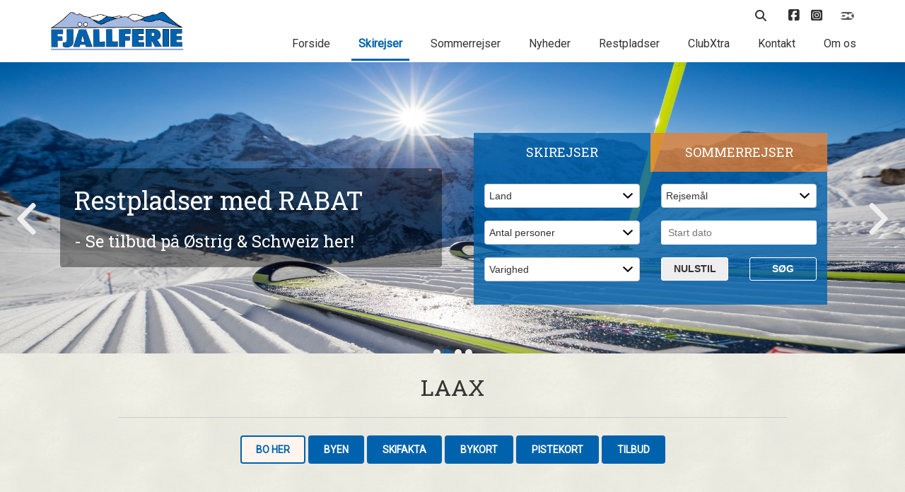

--- FILE ---
content_type: text/html; charset=UTF-8
request_url: https://www.fjeldferie.dk/skiferie/schweiz/laax/
body_size: 11880
content:
<!DOCTYPE html>
<html lang="da">
<head>
    <!-- CookieBot Auto Blocking -->
    
    
    
    <!-- END: CookieBot Auto Blocking -->

    <!-- Google tag (gtag.js) -->
    <script async src="https://www.googletagmanager.com/gtag/js?id=G-LVWWVWGRZ1"></script>
    <script>
        window.dataLayer = window.dataLayer || [];
        function gtag() {
            dataLayer.push(arguments);
        }
        gtag('js', new Date());
        gtag('config', 'G-LVWWVWGRZ1');
    </script>
    <!-- Google tag (gtag.js) -->
    
    <meta http-equiv="x-ua-compatible" content="ie=edge">
    <meta name="viewport" content="width=device-width, initial-scale=1, shrink-to-fit=no">
            <title>Skiferie Laax | Skirejser til Laax i Schweiz</title>
        <meta http-equiv="content-language" content="da" />
    <meta http-equiv="content-type" content="text/html; charset=UTF-8" />
    <meta name="author" content="Intern1 ApS - www.intern1.dk" />
            <meta name="description" content="Skiferie LAAX: Kør-selv skiferie og skirejser hos fjeldferie. Søg populære boliger i LAAX, bestil skiferien og bilferie online hos FJÄLLFERIE." />
                <meta name="keywords" content="laax, schweiz, skiferie, skirejser, kør-selv, fjeldferie, FJÄLLFERIE, dansk bilferie" />
        <meta name="robots" content="all" />
    <meta name="csrf-token" content="EoYPI8cIwNDSWc6C54p6lKcVUJtYzTpkkD6wymel">
            <link rel="canonical" href="https://www.fjeldferie.dk/skiferie/schweiz/laax/" />
    
    <link rel="icon" type="image/png" href="/favicon-96x96.png" sizes="96x96" />
    <link rel="icon" type="image/svg+xml" href="/favicon.svg" />
    <link rel="shortcut icon" href="/favicon.ico" />
    <link rel="apple-touch-icon" sizes="180x180" href="/apple-touch-icon.png" />
    <meta name="apple-mobile-web-app-title" content="FJÄLLFERIE" />
    <link rel="manifest" href="/site.webmanifest" />

	<link media="all" type="text/css" rel="stylesheet" href="https://www.fjeldferie.dk/css/gulped/master-1739967058778.min.css">


    <!-- HTML5 shim and Respond.js for IE8 support of HTML5 elements and media queries -->
    <!--[if lt IE 9]>
		<script src="https://oss.maxcdn.com/html5shiv/3.7.2/html5shiv.min.js"></script>
		<script src="https://oss.maxcdn.com/respond/1.4.2/respond.min.js"></script>
    <![endif]-->

    <!-- Font-awesome -->
    

    <!-- FONTS -->
    <link href="https://fonts.googleapis.com/css?family=Roboto" rel="stylesheet">
    <link href="https://fonts.googleapis.com/css?family=Roboto+Slab" rel="stylesheet">

    <meta name="facebook-domain-verification" content="f945j2455m3orjcbkf1j2e4usp7dzp" />

    <!-- Facebook Pixel Code -->
    <script data-cookieconsent="ignore">
        !function(f,b,e,v,n,t,s)
        {if(f.fbq)return;n=f.fbq=function(){n.callMethod?
            n.callMethod.apply(n,arguments):n.queue.push(arguments)};
            if(!f._fbq)f._fbq=n;n.push=n;n.loaded=!0;n.version='2.0';
            n.queue=[];t=b.createElement(e);t.async=!0;
            t.src=v;s=b.getElementsByTagName(e)[0];
            s.parentNode.insertBefore(t,s)}(window,document,'script',
            'https://connect.facebook.net/en_US/fbevents.js');
        fbq('consent', 'revoke'); // CookieBot
        fbq('init', '512306147034077');
        fbq('track', 'PageView');
        window.addEventListener('CookiebotOnConsentReady',function(e){
            fbq('consent',Cookiebot.consent.marketing?'grant':'revoke')},!1
        );
    </script>
    
    <!-- End Facebook Pixel Code -->



    <script type="text/javascript">
        // IE9 fix
        if(!window.console) {
            var console = {
                log : function(){},
                warn : function(){},
                error : function(){},
                time : function(){},
                timeEnd : function(){}
            }
        }
    </script>

</head>

<body>

    
	<!-- æøå -->
    <div class="link-overlayer"></div>
    <section class="header">
        <div class="container">
            <div class="row">
                <div class="col-sm-12 col-md-3 mobile-header">
                    <div class="header__logo">
                        <a href="/">
                            <img class="img-responsive" src="/gfx/redesign/logo/logo.png">
                        </a>
                    </div>
                    <div class="mobile-btn text-right hidden-md hidden-lg">
                        <i class="fas fa-bars"></i>
                    </div>
                </div>
                <div class="col-md-9 col-xs-12 mobile-nav">
                    <div class="row flex-row">
                        <div class="col-xs-12">
                            <div class="header__nav header__nav--small">
                                <ul>

                                    <li class="search">
                                        <a class="search-btn" href="#">
                                            <i class="fas fa-search"></i>
                                        </a>
                                        <div class="search__search-bar">
                                            <form name="search" method="get" action="/soeg/">
                                                <input name="q" type="text" placeholder="Søg..">
                                                <button type="submit">
                                                    <i class="fas fa-search"></i>
                                                </button>
                                            </form>
                                        </div>
                                    </li>

                                    <li class="clubextra-li">
                                                                                <div class="clubextra-dropdown">
                                                                                            <h3>ClubXtra - Log ind</h3>

                                                <form method="POST" action="https://www.fjeldferie.dk/clubxtra/send-kode/" accept-charset="UTF-8" class="formular" name="clubextra-signin"><input name="_token" type="hidden" value="EoYPI8cIwNDSWc6C54p6lKcVUJtYzTpkkD6wymel">
                                                    <div class="form-group">
                                                        <input class="form-control" Placeholder="Email-adresse" name="email" type="text">
                                                        <div class="error-message">
                                                            Dette felt skal udfyldes
                                                        </div>
                                                    </div>
                                                    <div class="form-group">
                                                        <input class="form-control" Placeholder="Kodeord" name="password" type="text">
                                                        <div class="error-message">
                                                            Dette felt skal udfyldes
                                                        </div>
                                                    </div>
                                                    <button type="submit" class="btn btn-first">Login
                                                        <i class="fas fa-unlock-alt"></i>
                                                    </button>
                                                    <br>
                                                    <div class="login-create text-left">
                                                        <a href="https://www.fjeldferie.dk/clubxtra/"><i class="fas fa-plus"></i>&nbsp; Tilmeld dig</a>
                                                    </div>
                                                    <div class="login-help text-left">
                                                        <a href="https://www.fjeldferie.dk/clubxtra/"><i class="fas fa-key"></i>&nbsp; Glemt kodeord</a>
                                                    </div>
                                                </form>
                                                                                    </div>
                                    </li>

                                    <li>
                                        <a class="social-ico" href="https://www.facebook.com/FJ%C3%84LLFERIE-203480953014014/?ref=hl">
                                            <i class="fa-brands fa-square-facebook" style="font-size: 18px;"></i>
                                        </a>
                                    </li>
                                    <li>
                                        <a href="https://www.instagram.com/fjeldferie/" class="social-ico" target="_blank" title="Besøg os på Instagram">
                                            <i class="fa-brands fa-square-instagram" style="font-size: 18px;"></i>
                                        </a>
                                    </li>
                                    <li>
                                        <a class="dankort-logo" href="https://www.fjeldferie.dk/onlinebetaling/"></a>
                                    </li>
                                    
                                </ul>
                            </div>
                        </div>
                        <div class="col-xs-12">
                            <div class="header__nav">
                                <ul>
                                    <li>
                                        <a href="/" class="">Forside</a>
                                    </li>
                                    <li>
                                        <a href="https://www.fjeldferie.dk/skiferie/" class="current" title="Find din skiferie her">Skirejser</a>
                                    </li>
									<li>
                                        <a href="https://www.fjeldferie.dk/sommerferie/" class="" title="Find din sommerferie her">Sommerrejser</a>
                                    </li>
                                    <li>
                                        <a href="https://www.fjeldferie.dk/nyheder/" class="" title="Seneste nyt">Nyheder</a>
                                    </li>
                                    <li>
                                        <a href="https://www.fjeldferie.dk/restpladser/" class="" title="Afbudsrejser og restpladser til billige priser">Restpladser</a>
                                    </li>
                                    <li>
                                        <a href="https://www.fjeldferie.dk/clubxtra/" class="" title="ClubXtra gratis medlemsskab med mange fordele">ClubXtra</a>
                                    </li>
                                    <li>
                                        <a href="https://www.fjeldferie.dk/kontakt/" class="" title="Kontakt Fjällferie">Kontakt</a>
                                    </li>
                                    <li>
                                        <a href="https://www.fjeldferie.dk/om/om-fjallferie/" class="" title="Om Fjällferie">Om os</a>
                                    </li>
                                    <li style="height:20px;" class="hidden-md hidden-lg"></li>
                                </ul>
                            </div>
                        </div>
                    </div>
                </div>
            </div>
        </div>
    </section>

    <section class="hero">
        <div class="container-fluid">
            <div class="row">
                <div class="col-xs-12">
                    <div class="owl-carousel owl-hero">
                                                    
                                <div class="hero__slide" style="background-image:url(/gfx/tema-topslider/1_1_117_stor.jpg);">
                                    <div class="container bigger">
                                        <div class="row">
                                            <div class="col-sm-12 col-md-6">
                                                                                                                                                            <a href="https://www.fjeldferie.dk/nyheder/nyhed-skiferie-20262027-salget-er-startet/">
                                                                                                        <div class="hero-content">
                                                                                                                    <div class="title">
                                                                OBS! Skisæson 2026/2027
                                                            </div>
                                                                                                                                                                            <div class="subtitle">
                                                                - Find din ferie - Salget er i fuld gang!
                                                            </div>
                                                                                                            </div>
                                                                                                                    </a>
                                                                                                                                                    </div>
                                            <div class="col-xs-12 col-sm-6">

                                            </div>
                                        </div>
                                    </div>
                                </div>
                            
                                <div class="hero__slide" style="background-image:url(/gfx/tema-topslider/1_1_119_stor.jpg);">
                                    <div class="container bigger">
                                        <div class="row">
                                            <div class="col-sm-12 col-md-6">
                                                                                                                                                            <a href="https://www.fjeldferie.dk/restpladser/">
                                                                                                        <div class="hero-content">
                                                                                                                    <div class="title">
                                                                Restpladser med RABAT
                                                            </div>
                                                                                                                                                                            <div class="subtitle">
                                                                - Se tilbud på Østrig & Schweiz her!
                                                            </div>
                                                                                                            </div>
                                                                                                                    </a>
                                                                                                                                                    </div>
                                            <div class="col-xs-12 col-sm-6">

                                            </div>
                                        </div>
                                    </div>
                                </div>
                            
                                <div class="hero__slide" style="background-image:url(/gfx/tema-topslider/1_1_177_stor.jpg);">
                                    <div class="container bigger">
                                        <div class="row">
                                            <div class="col-sm-12 col-md-6">
                                                                                                                                                            <a href="https://www.fjeldferie.dk/skiferie/norge/trysil-kjoelen-hotel/kjoelen-hotell-trysil-2-personer/">
                                                                                                        <div class="hero-content">
                                                                                                                    <div class="title">
                                                                Hotel til voksne ved Trysil i Norge
                                                            </div>
                                                                                                                                                                            <div class="subtitle">
                                                                - SKARP PRIS inkl. 1/2 pension og valgfri ankomstdag
                                                            </div>
                                                                                                            </div>
                                                                                                                    </a>
                                                                                                                                                    </div>
                                            <div class="col-xs-12 col-sm-6">

                                            </div>
                                        </div>
                                    </div>
                                </div>
                            
                                <div class="hero__slide" style="background-image:url(/gfx/tema-topslider/1_1_18_stor.jpg);">
                                    <div class="container bigger">
                                        <div class="row">
                                            <div class="col-sm-12 col-md-6">
                                                                                                                                                            <a href="https://www.fjeldferie.dk/skiferie/sverige/">
                                                                                                        <div class="hero-content">
                                                                                                                    <div class="title">
                                                                Det største udvalg i Sverige
                                                            </div>
                                                                                                                                                                            <div class="subtitle">
                                                                - Find bl.a. alle områderne i Sälen her!
                                                            </div>
                                                                                                            </div>
                                                                                                                    </a>
                                                                                                                                                    </div>
                                            <div class="col-xs-12 col-sm-6">

                                            </div>
                                        </div>
                                    </div>
                                </div>
                                                                            
                    </div>
                </div>

                <!-- æøå -->

<div class="travelfinder vinter">
    <div class="travelfinder__selector">
        <div class="vinter-select">
            Skirejser
        </div>
        <div class="sommer-select">
            Sommerrejser
        </div>
    </div>

    <div class="travelfinder__form vinter">
        <form action="https://www.fjeldferie.dk/skiferie/soeg/" method="get" type="submit" name="travelfinder-vinter" id="rs_soeg_skirejse">
            <div class="row">
                <div class="col-xs-6">
                    <div class="form-group">
                        <select name="l" id="soeg_select_land_skiferie" class="select form-control" onchange="rs_custom_submit(1);">
                            <option selected>Land</option>
                            <option value="">Vis alle</option>
                                                                                                <option value="3">Norge</option>
                                                                    <option value="13">Schweiz</option>
                                                                    <option value="2">Sverige</option>
                                                                    <option value="5">Østrig</option>
                                                                                    </select>
                    </div>
                </div>
                <div class="col-xs-6">
                    <div class="form-group">
                        <select name="d" id="soeg_select_dest_skiferie" class="select form-control" onchange="rs_custom_submit(1);">
                            <option disabled  selected>Rejsemål</option>
                            <option value="">Vis alle</option>
                                                                                                <option value="31">Beitostølen</option>
                                                                    <option value="10">Branäs</option>
                                                                    <option value="53">Chalets op til 30 pers.</option>
                                                                    <option value="78">Davos</option>
                                                                    <option value="7">Flachau</option>
                                                                    <option value="12">Gastein</option>
                                                                    <option value="28">Hafjell</option>
                                                                    <option value="26">Hemsedal</option>
                                                                    <option value="93">Hemsedal Storhytter</option>
                                                                    <option value="25">Hundfjället i Sälen</option>
                                                                    <option value="23">Högfjället i Sälen</option>
                                                                    <option value="17">Idre Fjäll</option>
                                                                    <option value="90">Idre Himmelfjäll</option>
                                                                    <option value="59">Isaberg</option>
                                                                    <option value="97">Jungfrau</option>
                                                                    <option value="21">Kläppen i Sälen</option>
                                                                    <option value="81">Kvitfjell</option>
                                                                    <option value="52">LAAX</option>
                                                                    <option value="22">Lindvallen i Sälen</option>
                                                                    <option value="62">Loser</option>
                                                                    <option value="87">Norefjell</option>
                                                                    <option value="13">Saalbach-Hinterglemm</option>
                                                                    <option value="92">St. Johann i Tyrol</option>
                                                                    <option value="14">Stöten i Sälen</option>
                                                                    <option value="16">Sölden</option>
                                                                    <option value="24">Tandådalen i Sälen</option>
                                                                    <option value="27">Trysil</option>
                                                                    <option value="102">Trysil Kjølen Hotel</option>
                                                                    <option value="77">Trysil Storhytter</option>
                                                                    <option value="86">Vemdalen (tog)</option>
                                                                    <option value="5">Wagrain</option>
                                                                    <option value="8">Zell am See</option>
                                                                    <option value="101">Zillertal</option>
                                                                    <option value="19">Åre (tog)</option>
                                                                                    </select>
                    </div>
                </div>
            </div>
            <div class="row">
                <div class="col-xs-6">
                    <div class="form-group">
                        <select name="p" id="soeg_select_pers_skiferie" class="select form-control" onchange="rs_custom_submit(1);">
                            <option disabled selected>Antal personer</option>
                            <option value="">Vis alle</option>
                                                                                                <option value="1">1</option>
                                                                    <option value="2">2</option>
                                                                    <option value="3">3</option>
                                                                    <option value="4">4</option>
                                                                    <option value="5">5</option>
                                                                    <option value="6">6</option>
                                                                    <option value="7">7</option>
                                                                    <option value="8">8</option>
                                                                    <option value="9">9</option>
                                                                    <option value="10">10</option>
                                                                    <option value="11">11</option>
                                                                    <option value="12">12</option>
                                                                    <option value="13">13</option>
                                                                    <option value="14">14</option>
                                                                    <option value="15">15</option>
                                                                    <option value="16">16</option>
                                                                    <option value="17">17</option>
                                                                    <option value="18">18</option>
                                                                    <option value="19">19</option>
                                                                    <option value="20">20</option>
                                                                    <option value="21">21</option>
                                                                    <option value="22">22</option>
                                                                    <option value="23">23</option>
                                                                    <option value="24">24</option>
                                                                    <option value="25">25</option>
                                                                    <option value="26">26</option>
                                                                    <option value="27">27</option>
                                                                                    </select>
                    </div>
                </div>
                <div class="col-xs-6">
                    <div class="form-group">
                        <input placeholder="Start dato" type="text" id="datepicker_skiferie" autocomplete="off" value="" />
                        <input type="hidden" id="dt_skiferie" name="dt" value="" />
                        <input type="hidden" id="dato_info_skiferie" value='{"min_dato":"2026-02-01","max_dato":"2027-04-29","deaktiverede_datoer":["2-2-2026","2-3-2026","2-4-2026","2-9-2026","2-10-2026","2-16-2026","2-17-2026","2-23-2026","2-24-2026","3-2-2026","3-3-2026","3-9-2026","3-10-2026","3-16-2026","3-17-2026","3-23-2026","3-24-2026","3-30-2026","3-31-2026","4-6-2026","4-7-2026","4-13-2026","4-14-2026","4-20-2026","4-21-2026","4-27-2026","4-28-2026","4-29-2026","4-30-2026","5-1-2026","5-2-2026","5-3-2026","5-4-2026","5-5-2026","5-6-2026","5-7-2026","5-8-2026","5-9-2026","5-10-2026","5-11-2026","5-12-2026","5-13-2026","5-14-2026","5-15-2026","5-16-2026","5-17-2026","5-18-2026","5-19-2026","5-20-2026","5-21-2026","5-22-2026","5-23-2026","5-24-2026","5-25-2026","5-26-2026","5-27-2026","5-28-2026","5-29-2026","5-30-2026","5-31-2026","6-1-2026","6-2-2026","6-3-2026","6-4-2026","6-5-2026","6-6-2026","6-7-2026","6-8-2026","6-9-2026","6-10-2026","6-11-2026","6-12-2026","6-13-2026","6-14-2026","6-15-2026","6-16-2026","6-17-2026","6-18-2026","6-19-2026","6-20-2026","6-21-2026","6-22-2026","6-23-2026","6-24-2026","6-25-2026","6-26-2026","6-27-2026","6-28-2026","6-29-2026","6-30-2026","7-1-2026","7-2-2026","7-3-2026","7-4-2026","7-5-2026","7-6-2026","7-7-2026","7-8-2026","7-9-2026","7-10-2026","7-11-2026","7-12-2026","7-13-2026","7-14-2026","7-15-2026","7-16-2026","7-17-2026","7-18-2026","7-19-2026","7-20-2026","7-21-2026","7-22-2026","7-23-2026","7-24-2026","7-25-2026","7-26-2026","7-27-2026","7-28-2026","7-29-2026","7-30-2026","7-31-2026","8-1-2026","8-2-2026","8-3-2026","8-4-2026","8-5-2026","8-6-2026","8-7-2026","8-8-2026","8-9-2026","8-10-2026","8-11-2026","8-12-2026","8-13-2026","8-14-2026","8-15-2026","8-16-2026","8-17-2026","8-18-2026","8-19-2026","8-20-2026","8-21-2026","8-22-2026","8-23-2026","8-24-2026","8-25-2026","8-26-2026","8-27-2026","8-28-2026","8-29-2026","8-30-2026","8-31-2026","9-1-2026","9-2-2026","9-3-2026","9-4-2026","9-5-2026","9-6-2026","9-7-2026","9-8-2026","9-9-2026","9-10-2026","9-11-2026","9-12-2026","9-13-2026","9-14-2026","9-15-2026","9-16-2026","9-17-2026","9-18-2026","9-19-2026","9-20-2026","9-21-2026","9-22-2026","9-23-2026","9-24-2026","9-25-2026","9-26-2026","9-27-2026","9-28-2026","9-29-2026","9-30-2026","10-1-2026","10-2-2026","10-3-2026","10-4-2026","10-5-2026","10-6-2026","10-7-2026","10-8-2026","10-9-2026","10-10-2026","10-11-2026","10-12-2026","10-13-2026","10-14-2026","10-15-2026","10-16-2026","10-17-2026","10-18-2026","10-19-2026","10-20-2026","10-21-2026","10-22-2026","10-23-2026","10-24-2026","10-25-2026","10-26-2026","10-27-2026","10-28-2026","10-29-2026","10-30-2026","10-31-2026","11-1-2026","11-2-2026","11-3-2026","11-4-2026","11-5-2026","11-6-2026","11-7-2026","11-8-2026","11-9-2026","11-10-2026","11-11-2026","11-12-2026","11-13-2026","11-14-2026","11-15-2026","11-16-2026","11-17-2026","11-18-2026","11-19-2026","11-20-2026","11-21-2026","11-22-2026","11-23-2026","11-24-2026","11-25-2026","11-26-2026","11-27-2026","11-28-2026","11-29-2026","11-30-2026","12-1-2026","12-2-2026","12-3-2026","12-7-2026","12-14-2026","12-21-2026","12-28-2026","12-31-2026","1-1-2027","1-4-2027","1-5-2027","1-11-2027","1-12-2027","1-18-2027","1-19-2027","1-25-2027","1-26-2027","2-1-2027","2-2-2027","2-8-2027","2-9-2027","2-15-2027","2-16-2027","2-22-2027","2-23-2027","3-1-2027","3-2-2027","3-8-2027","3-9-2027","3-15-2027","3-16-2027","3-22-2027","3-23-2027","3-29-2027","3-30-2027","4-5-2027","4-6-2027","4-12-2027","4-13-2027","4-14-2027","4-19-2027","4-20-2027","4-21-2027","4-26-2027","4-27-2027","4-28-2027"],"valgt_dato":null}' />
                    </div>
                </div>
            </div>
            <div class="row">
                <div class="col-xs-6">
                    <div class="form-group">
                        <select name="v" id="soeg_select_varighed_skiferie" class="select form-control" onchange="rs_custom_submit(1);">
                            <option disabled selected>Varighed</option>
                            <option value="">Vis alle</option>

                                                                                                <option value="2-3">1-3 døgn</option>
                                                                    <option value="4-6">4-6 døgn</option>
                                                                    <option value="7">7+ døgn</option>
                                                                                    </select>
                    </div>
                </div>
                <div class="col-xs-3">
                    <a href="https://www.fjeldferie.dk/skiferie/soeg/" class="btn new-search">Nulstil</a>
                </div>
                <div class="col-xs-3">
                    <button type="submit" class="btn">Søg</button>
                </div>
            </div>
        </form>
    </div>

    <div class="travelfinder__form sommer">
        <form action="https://www.fjeldferie.dk/sommerferie/soeg/" method="get" type="submit" name="travelfinder-sommer" id="rs_soeg_sommerrejse">
            <div class="row">
                <div class="col-xs-6">
                    <div class="form-group">
                        <select name="l" id="soeg_select_land_sommerferie" class="select form-control" onchange="rs_custom_submit(2);">
                            <option selected>Tema</option>
                            
                                                                                                <option value="16">Bilrundtur</option>
                                                                    <option value="15">Cykelferie</option>
                                                                    <option value="8">Familieferie</option>
                                                                    <option value="7">Solferie og Badeferie</option>
                                                                    <option value="6">Vandreferie</option>
                                                                                    </select>
                    </div>
                </div>
                <div class="col-xs-6">
                    <div class="form-group">
                        <select name="d" id="soeg_select_dest_sommerferie" class="select form-control" onchange="rs_custom_submit(2);" disabled>
                            <option disabled  selected>Rejsemål</option>
                            <option value="">Vis alle</option>
                                                                                                <option value="35">All Inclusive</option>
                                                                    <option value="75">Fastlagte cykelture</option>
                                                                    <option value="39">Fastlagte vandreture</option>
                                                                    <option value="100">Kroatien</option>
                                                                    <option value="36">Kroatien</option>
                                                                    <option value="56">Kroatien - Hoteller</option>
                                                                    <option value="33">Kroatien - Lejligheder</option>
                                                                    <option value="80">Kroatien - Mobilhomes</option>
                                                                    <option value="96">Norge</option>
                                                                    <option value="83">Schweiz</option>
                                                                    <option value="38">Sverige</option>
                                                                    <option value="49">Tyskland</option>
                                                                    <option value="40">Vandretur på egen hånd</option>
                                                                    <option value="99">Østrig</option>
                                                                    <option value="37">Østrig</option>
                                                                                    </select>
                    </div>
                </div>
            </div>
            <div class="row">
                <div class="col-xs-6">
                    <div class="form-group">
                        <select name="p" id="soeg_select_pers_sommerferie" class="select form-control" onchange="rs_custom_submit(2);" disabled>
                            <option disabled selected>Antal personer</option>
                            <option value="">Vis alle</option>
                                                                                                <option value="1">1</option>
                                                                    <option value="2">2</option>
                                                                    <option value="3">3</option>
                                                                    <option value="4">4</option>
                                                                    <option value="5">5</option>
                                                                    <option value="6">6</option>
                                                                    <option value="7">7</option>
                                                                    <option value="8">8</option>
                                                                    <option value="9">9</option>
                                                                    <option value="10">10</option>
                                                                    <option value="11">11</option>
                                                                    <option value="12">12</option>
                                                                    <option value="13">13</option>
                                                                    <option value="14">14</option>
                                                                    <option value="15">15</option>
                                                                    <option value="16">16</option>
                                                                    <option value="17">17</option>
                                                                    <option value="18">18</option>
                                                                    <option value="19">19</option>
                                                                    <option value="20">20</option>
                                                                                    </select>
                    </div>
                </div>
                <div class="col-xs-6">
                    <div class="form-group">
                        <input placeholder="Start dato" type="text" id="datepicker_sommerferie" autocomplete="off" value="" disabled />
                        <input type="hidden" id="dt_sommerferie" name="dt" value="" />
                        <input type="hidden" id="dato_info_sommerferie" value='{"min_dato":"2026-03-25","max_dato":"2027-03-19","deaktiverede_datoer":["3-30-2026","3-31-2026","4-4-2026","4-6-2026","4-7-2026","4-11-2026","4-13-2026","4-14-2026","4-20-2026","4-27-2026","5-4-2026","5-8-2026","7-17-2026","10-19-2026","10-24-2026","10-25-2026","10-26-2026","10-27-2026","10-31-2026","11-1-2026","11-2-2026","11-3-2026","11-4-2026","11-5-2026","11-6-2026","11-7-2026","11-8-2026","11-9-2026","11-10-2026","11-11-2026","11-12-2026","11-13-2026","11-14-2026","11-15-2026","11-16-2026","11-17-2026","11-18-2026","11-19-2026","11-20-2026","11-21-2026","11-22-2026","11-23-2026","11-24-2026","11-25-2026","11-26-2026","11-27-2026","11-28-2026","11-29-2026","11-30-2026","12-1-2026","12-2-2026","12-5-2026","12-6-2026","12-7-2026","12-8-2026","12-9-2026","12-12-2026","12-13-2026","12-14-2026","12-15-2026","12-16-2026","12-20-2026","12-21-2026","12-22-2026","12-24-2026","12-25-2026","12-27-2026","12-28-2026","12-29-2026","12-31-2026","1-1-2027","1-2-2027","1-3-2027","1-4-2027","1-5-2027","1-9-2027","1-10-2027","1-11-2027","1-12-2027","1-13-2027","1-16-2027","1-17-2027","1-18-2027","1-19-2027","1-20-2027","1-23-2027","1-24-2027","1-25-2027","1-26-2027","1-27-2027","1-30-2027","1-31-2027","2-1-2027","2-2-2027","2-6-2027","2-7-2027","2-8-2027","2-9-2027","2-14-2027","2-15-2027","2-16-2027","2-21-2027","2-22-2027","2-23-2027","2-27-2027","2-28-2027","3-1-2027","3-2-2027","3-6-2027","3-7-2027","3-8-2027","3-9-2027","3-13-2027","3-14-2027","3-15-2027","3-16-2027"],"valgt_dato":null}' />
                    </div>
                </div>
            </div>

            <div class="row">
                <div class="col-xs-6">
                    <div class="form-group">
                        <select name="v" id="soeg_select_varighed_sommerferie" class="select form-control" onchange="rs_custom_submit(2);" disabled>
                            <option disabled selected>Varighed</option>
                            <option value="">Vis alle</option>
                                                                                                <option value="2-3">1-3 døgn</option>
                                                                    <option value="4-6">4-6 døgn</option>
                                                                    <option value="7">7+ døgn</option>
                                                                                    </select>
                    </div>
                </div>
                <div class="col-xs-3">
                    <button onclick="location.href='https://www.fjeldferie.dk/sommerferie/soeg/'" type="button" id="btn_nulstil_sommerferie" class="btn new-search" disabled>Nulstil</button>
                </div>
                <div class="col-xs-3">
                    <button type="submit" id="btn_soeg_sommerferie" class="btn" disabled>Søg</button>
                </div>
            </div>

            
        </form>
    </div>
</div>
            </div>
        </div>
    </section>

    <!-- æøå -->
    <!-- æøå -->

    <section class="introduction introduction--sub">
        <div class="container bigger">
            <div class="container">
                <div class="row">
                    <div class="col-xs-12 col-sm-offset-1 col-sm-10 text-center">
                        <h1>LAAX</h1>
                        <hr>
                        <div class="text-left"></div>
                                                <div class="ferie-submenu">
                            <ul>
                                                            <li>
                                    <a class="btn btn-first" href="https://www.fjeldferie.dk/skiferie/schweiz/laax/" title="Bo her" id="tmenu8ef3893b">Bo her</a>
                                </li>
                                                            <li>
                                    <a class="btn btn-first" href="https://www.fjeldferie.dk/skiferie/schweiz/laax/om-byen/" title="Byen" id="tmenuc480a2b0">Byen</a>
                                </li>
                                                            <li>
                                    <a class="btn btn-first" href="https://www.fjeldferie.dk/skiferie/schweiz/laax/skifakta/" title="Skifakta" id="tmenu4f93db71">Skifakta</a>
                                </li>
                                                            <li>
                                    <a class="btn btn-first" href="https://www.fjeldferie.dk/skiferie/schweiz/laax/bykort/" title="Bykort" id="tmenu1e7d3549">Bykort</a>
                                </li>
                                                            <li>
                                    <a class="btn btn-first" href="https://www.fjeldferie.dk/skiferie/schweiz/laax/pistekort/" title="Pistekort" id="tmenu8578f750">Pistekort</a>
                                </li>
                                                            <li>
                                    <a class="btn btn-first" href="https://www.fjeldferie.dk/skiferie/schweiz/laax/tilbud/" title="Tilbud" id="tmenucafacafe">Tilbud</a>
                                </li>
                                                        </ul>
                        </div>
                                            </div>
                </div>
            </div>
        </div>
    </section>

    <section class="ferie country">
        <div class="container">
            <div class="row">
                <div class="col-md-2">
                    <div class="ferie__sidebar__opener hidden-md hidden-lg text-center">
                        <i class="fas fa-globe"></i> Se Rejsemål
                        <i class="fas fa-angle-down"></i>
                    </div>
                    <div class="ferie__sidebar">

                        <ul>
    <li>
                    <a href="https://www.fjeldferie.dk/skiferie/sverige/" title="Sverige">
                <b>Sverige</b>
            </a>
            <ul>
                            <li>
                    <a href="https://www.fjeldferie.dk/skiferie/sverige/hundfjallet/" title="Hundfj&auml;llet i S&auml;len, Sverige">Hundfjället i Sälen</a>
                </li>
                            <li>
                    <a href="https://www.fjeldferie.dk/skiferie/sverige/tandaadalen/" title="Tand&aring;dalen i S&auml;len, Sverige">Tandådalen i Sälen</a>
                </li>
                            <li>
                    <a href="https://www.fjeldferie.dk/skiferie/sverige/lindvallen/" title="Lindvallen i S&auml;len, Sverige">Lindvallen i Sälen</a>
                </li>
                            <li>
                    <a href="https://www.fjeldferie.dk/skiferie/sverige/hogfjallet/" title="H&ouml;gfj&auml;llet i S&auml;len, Sverige">Högfjället i Sälen</a>
                </li>
                            <li>
                    <a href="https://www.fjeldferie.dk/skiferie/sverige/klappen/" title="Kl&auml;ppen i S&auml;len, Sverige">Kläppen i Sälen</a>
                </li>
                            <li>
                    <a href="https://www.fjeldferie.dk/skiferie/sverige/stoten/" title="St&ouml;ten i S&auml;len, Sverige">Stöten i Sälen</a>
                </li>
                            <li>
                    <a href="https://www.fjeldferie.dk/skiferie/sverige/branas/" title="Bran&auml;s, Sverige">Branäs</a>
                </li>
                            <li>
                    <a href="https://www.fjeldferie.dk/skiferie/sverige/idre-fjall/" title="Idre Fj&auml;ll, Sverige">Idre Fjäll</a>
                </li>
                            <li>
                    <a href="https://www.fjeldferie.dk/skiferie/sverige/idre-himmelfjall/" title="Idre Himmelfj&auml;ll, Sverige">Idre Himmelfjäll</a>
                </li>
                            <li>
                    <a href="https://www.fjeldferie.dk/skiferie/sverige/isaberg/" title="Isaberg, Sverige">Isaberg</a>
                </li>
                            <li>
                    <a href="https://www.fjeldferie.dk/skiferie/sverige/vemdalen/" title="Vemdalen (tog), Sverige">Vemdalen (tog)</a>
                </li>
                            <li>
                    <a href="https://www.fjeldferie.dk/skiferie/sverige/aare/" title="&Aring;re (tog), Sverige">Åre (tog)</a>
                </li>
                        </ul>
                    <a href="https://www.fjeldferie.dk/skiferie/norge/" title="Norge">
                <b>Norge</b>
            </a>
            <ul>
                            <li>
                    <a href="https://www.fjeldferie.dk/skiferie/norge/hafjell/" title="Hafjell, Norge">Hafjell</a>
                </li>
                            <li>
                    <a href="https://www.fjeldferie.dk/skiferie/norge/kvitfjell/" title="Kvitfjell, Norge">Kvitfjell</a>
                </li>
                            <li>
                    <a href="https://www.fjeldferie.dk/skiferie/norge/norefjell/" title="Norefjell, Norge">Norefjell</a>
                </li>
                            <li>
                    <a href="https://www.fjeldferie.dk/skiferie/norge/hemsedal/" title="Hemsedal, Norge">Hemsedal</a>
                </li>
                            <li>
                    <a href="https://www.fjeldferie.dk/skiferie/norge/hemsedal-storhytter/" title="Hemsedal Storhytter, Norge">Hemsedal Storhytter</a>
                </li>
                            <li>
                    <a href="https://www.fjeldferie.dk/skiferie/norge/beitostoelen/" title="Beitost&oslash;len, Norge">Beitostølen</a>
                </li>
                            <li>
                    <a href="https://www.fjeldferie.dk/skiferie/norge/trysil/" title="Trysil, Norge">Trysil</a>
                </li>
                            <li>
                    <a href="https://www.fjeldferie.dk/skiferie/norge/trysil-storhytter/" title="Trysil Storhytter, Norge">Trysil Storhytter</a>
                </li>
                        </ul>
                    <a href="https://www.fjeldferie.dk/skiferie/schweiz/" title="Schweiz">
                <b>Schweiz</b>
            </a>
            <ul>
                            <li>
                    <a href="https://www.fjeldferie.dk/skiferie/schweiz/davos/" title="Davos, Schweiz">Davos</a>
                </li>
                            <li>
                    <a href="https://www.fjeldferie.dk/skiferie/schweiz/jungfrau/" title="Jungfrau, Schweiz">Jungfrau</a>
                </li>
                            <li>
                    <a href="https://www.fjeldferie.dk/skiferie/schweiz/laax/" title="LAAX, Schweiz" style=&quot;color: #0062AC; font-weight: bold;&quot;><i class="fa fa-caret-right"></i> LAAX</a>
                </li>
                        </ul>
                    <a href="https://www.fjeldferie.dk/skiferie/oestrig/" title="&Oslash;strig">
                <b>Østrig</b>
            </a>
            <ul>
                            <li>
                    <a href="https://www.fjeldferie.dk/skiferie/oestrig/chalets-op-til-30-pers/" title="Chalets op til 30 pers., &Oslash;strig">Chalets op til 30 pers.</a>
                </li>
                            <li>
                    <a href="https://www.fjeldferie.dk/skiferie/oestrig/flachau/" title="Flachau, &Oslash;strig">Flachau</a>
                </li>
                            <li>
                    <a href="https://www.fjeldferie.dk/skiferie/oestrig/gastein/" title="Gastein, &Oslash;strig">Gastein</a>
                </li>
                            <li>
                    <a href="https://www.fjeldferie.dk/skiferie/oestrig/loser/" title="Loser, &Oslash;strig">Loser</a>
                </li>
                            <li>
                    <a href="https://www.fjeldferie.dk/skiferie/oestrig/saalbach-hinterglemm/" title="Saalbach-Hinterglemm, &Oslash;strig">Saalbach-Hinterglemm</a>
                </li>
                            <li>
                    <a href="https://www.fjeldferie.dk/skiferie/oestrig/solden/" title="S&ouml;lden, &Oslash;strig">Sölden</a>
                </li>
                            <li>
                    <a href="https://www.fjeldferie.dk/skiferie/oestrig/st-johann-i-tyrol/" title="St. Johann i Tyrol, &Oslash;strig">St. Johann i Tyrol</a>
                </li>
                            <li>
                    <a href="https://www.fjeldferie.dk/skiferie/oestrig/wagrain/" title="Wagrain, &Oslash;strig">Wagrain</a>
                </li>
                            <li>
                    <a href="https://www.fjeldferie.dk/skiferie/oestrig/zell-am-see/" title="Zell am See, &Oslash;strig">Zell am See</a>
                </li>
                            <li>
                    <a href="https://www.fjeldferie.dk/skiferie/oestrig/zillertal/" title="Zillertal, &Oslash;strig">Zillertal</a>
                </li>
                        </ul>
            </li>
</ul>

                    </div>
                </div>
                <div class="col-sm-12 col-md-10">
                    <div class="country-intro">
                        <div class="row">
                            <div class="col-xs-12 col-sm-6">
                                <p>
                                    Skiområdet i LAAX er et af de mest solrige skiområder i Europa. Området med de små byer Flims, LAAX og Falera danner tilsammen et af alpernes største sammenhængende områder. Og så er de meget ressource bevidste med deres koncept "Greenstyle"
                                </p>
                            </div>
                                                            <div class="col-xs-12 col-sm-6">
                                    <div id="map_wrapper">
                                        <div id="map_canvas" class="mapping"></div>
                                    </div>
                                    <br />
                                                                            <p>Læs mere om <a href="https://www.fjeldferie.dk/skiferie/schweiz/laax/om-byen/">LAAX</a></p>
                                                                    </div>
                                                    </div>
                    </div>

                    <div class="direct-link">
                        <div class="row">

                            
                            <div class="col-xs-6">
                                <h4>Direkte link til bolig:</h4>
                            </div>
                            <div class="col-xs-6">
                                <select id="hotel-link-select">
                                    <option value="0">- Vælg her -</option>
                                                                            <option value="https://www.fjeldferie.dk/skiferie/schweiz/laax/hotel-mira-val-2-personer/">Hotel Mira Val 2 personer</option>
                                                                            <option value="https://www.fjeldferie.dk/skiferie/schweiz/laax/peaks-place-4-8-personer/">Peaks Place 4-8 personer</option>
                                                                            <option value="https://www.fjeldferie.dk/skiferie/schweiz/laax/rocksresort/">Rocksresort 2-9 personer</option>
                                                                            <option value="https://www.fjeldferie.dk/skiferie/schweiz/laax/signina-hotel-2-3-personer/">Signina Hotel 2-3 personer</option>
                                                                    </select>
                            </div>
                                                    </div>
                    </div>

                    <div class="row">
                        <div class="col-xs-12">

                            
                                
                                <div class="restplads">
                                    <div class="row">
                                        <div class="col-sm-12 col-md-6">
                                            <div class="replads__img">
                                                <div class="owl-carousel owl-restplads">
                                                                                                                                                                        <div class="hero__slide" style="background-image:url('/gfx/billeder/billede_stor_18267.jpg');"></div>
                                                                                                                    <div class="hero__slide" style="background-image:url('/gfx/billeder/billede_stor_26624.jpg');"></div>
                                                                                                                    <div class="hero__slide" style="background-image:url('/gfx/billeder/billede_stor_2553.jpg');"></div>
                                                                                                                    <div class="hero__slide" style="background-image:url('/gfx/billeder/billede_stor_6518.jpg');"></div>
                                                                                                                                                            </div>
                                            </div>
                                        </div>
                                        <div class="col-sm-12 col-md-6">
                                            <div class="restplads__txt">
                                                                                                    <h3>Rocksresort i LAAX</h3>
                                                
                                                                                                    <table cellspacing="0" cellpadding="0" border="0" width="100%">
    <tbody>
        <tr>
            <td class="hfeature-head">Antal personer:</td>
            <td>2 - 9</td>
        </tr>
        <tr>
            <td class="hfeature-head">Type:</td>
            <td>Lejlighed</td>
        </tr>
        <tr>
            <td class="hfeature-head">St&oslash;rrelse:</td>
            <td>55 - 120<a id="fck_paste_padding">﻿</a>m<sup>2</sup><a id="fck_paste_padding">﻿</a></td>
        </tr>
        <tr>
            <td class="hfeature-head">Soverum:</td>
            <td>2 - 4</td>
        </tr>
        <tr>
            <td class="hfeature-head">Sauna/t&oslash;rreskab:</td>
            <td>﻿Nej / nej<a id="fck_paste_padding">﻿</a></td>
        </tr>
        <tr>
            <td class="hfeature-head">Til lift/pist:</td>
            <td>20 - 150 m.</td>
        </tr>
        <tr>
            <td class="hfeature-head">Pejs/br&aelig;ndeovn:&nbsp;</td>
            <td>Nej</td>
        </tr>
    </tbody>
</table>
                                                                                                <a href="https://www.fjeldferie.dk/skiferie/schweiz/laax/rocksresort/" class="btn btn-first">Rocksresort 2-9 personer</a>
                                            </div>
                                        </div>
                                    </div>
                                </div>

                                
                                <div class="restplads">
                                    <div class="row">
                                        <div class="col-sm-12 col-md-6">
                                            <div class="replads__img">
                                                <div class="owl-carousel owl-restplads">
                                                                                                                                                                        <div class="hero__slide" style="background-image:url('/gfx/billeder/billede_stor_10749.jpg');"></div>
                                                                                                                    <div class="hero__slide" style="background-image:url('/gfx/billeder/billede_stor_18265.jpg');"></div>
                                                                                                                    <div class="hero__slide" style="background-image:url('/gfx/billeder/billede_stor_18266.jpg');"></div>
                                                                                                                    <div class="hero__slide" style="background-image:url('/gfx/billeder/billede_stor_10753.jpg');"></div>
                                                                                                                                                            </div>
                                            </div>
                                        </div>
                                        <div class="col-sm-12 col-md-6">
                                            <div class="restplads__txt">
                                                                                                    <h3>Peaks Place i LAAX</h3>
                                                
                                                                                                    <table cellspacing="0" cellpadding="0" border="0" width="100%">
    <tbody>
        <tr>
            <td class="hfeature-head">Antal personer:</td>
            <td>4 - 8</td>
        </tr>
        <tr>
            <td class="hfeature-head">Type:</td>
            <td>Lejlighed</td>
        </tr>
        <tr>
            <td class="hfeature-head">St&oslash;rrelse:</td>
            <td>70 - 92m<sup>2</sup><a id="fck_paste_padding">﻿</a></td>
        </tr>
        <tr>
            <td class="hfeature-head">Soverum:</td>
            <td>2 -3</td>
        </tr>
        <tr>
            <td class="hfeature-head">Sauna/t&oslash;rreskab:</td>
            <td>﻿Nej / nej<a id="fck_paste_padding">﻿</a></td>
        </tr>
        <tr>
            <td class="hfeature-head">Til lift/pist:</td>
            <td>500 m.</td>
        </tr>
        <tr>
            <td class="hfeature-head">Pejs/br&aelig;ndeovn:&nbsp;</td>
            <td>Nej</td>
        </tr>
    </tbody>
</table>
                                                                                                <a href="https://www.fjeldferie.dk/skiferie/schweiz/laax/peaks-place-4-8-personer/" class="btn btn-first">Peaks Place 4-8 personer</a>
                                            </div>
                                        </div>
                                    </div>
                                </div>

                                
                                <div class="restplads">
                                    <div class="row">
                                        <div class="col-sm-12 col-md-6">
                                            <div class="replads__img">
                                                <div class="owl-carousel owl-restplads">
                                                                                                                                                                        <div class="hero__slide" style="background-image:url('/gfx/billeder/billede_stor_23310.jpg');"></div>
                                                                                                                    <div class="hero__slide" style="background-image:url('/gfx/billeder/billede_stor_23311.jpg');"></div>
                                                                                                                    <div class="hero__slide" style="background-image:url('/gfx/billeder/billede_stor_23312.jpg');"></div>
                                                                                                                    <div class="hero__slide" style="background-image:url('/gfx/billeder/billede_stor_23313.jpg');"></div>
                                                                                                                                                            </div>
                                            </div>
                                        </div>
                                        <div class="col-sm-12 col-md-6">
                                            <div class="restplads__txt">
                                                                                                    <h3>Signina Hotel i LAAX</h3>
                                                
                                                                                                    <table cellspacing="0" cellpadding="0" border="0" width="100%">
    <tbody>
        <tr>
            <td class="hfeature-head">V&aelig;relsestype:</td>
            <td>2 - 3 sengs</td>
        </tr>
        <tr>
            <td class="hfeature-head">Type:</td>
            <td>Hotel</td>
        </tr>
        <tr>
            <td class="hfeature-head">Forplejning:</td>
            <td>Morgenmad</td>
        </tr>
        <tr>
            <td class="hfeature-head">Swimmingpool:</td>
            <td>Ja</td>
        </tr>
        <tr>
            <td class="hfeature-head">Fitnessrum:</td>
            <td>﻿Ja<a id="fck_paste_padding">﻿</a></td>
        </tr>
        <tr>
            <td class="hfeature-head">Til lift/pist:</td>
            <td>100 m.</td>
        </tr>
        <tr>
            <td class="hfeature-head">Gratis b&oslash;rn:&nbsp;</td>
            <td>﻿B&oslash;rn u/6 &aring;r<a id="fck_paste_padding">﻿</a></td>
        </tr>
    </tbody>
</table>
                                                                                                <a href="https://www.fjeldferie.dk/skiferie/schweiz/laax/signina-hotel-2-3-personer/" class="btn btn-first">Signina Hotel 2-3 personer</a>
                                            </div>
                                        </div>
                                    </div>
                                </div>

                                
                                <div class="restplads">
                                    <div class="row">
                                        <div class="col-sm-12 col-md-6">
                                            <div class="replads__img">
                                                <div class="owl-carousel owl-restplads">
                                                                                                                                                                        <div class="hero__slide" style="background-image:url('/gfx/billeder/billede_stor_30695.jpg');"></div>
                                                                                                                    <div class="hero__slide" style="background-image:url('/gfx/billeder/billede_stor_30696.jpg');"></div>
                                                                                                                    <div class="hero__slide" style="background-image:url('/gfx/billeder/billede_stor_30697.jpg');"></div>
                                                                                                                    <div class="hero__slide" style="background-image:url('/gfx/billeder/billede_stor_30698.jpg');"></div>
                                                                                                                                                            </div>
                                            </div>
                                        </div>
                                        <div class="col-sm-12 col-md-6">
                                            <div class="restplads__txt">
                                                                                                    <h3>Hotel Mira Val i Flims ved Laax</h3>
                                                
                                                                                                    <table cellspacing="0" cellpadding="0" border="0" width="100%">
    <tbody>
        <tr>
            <td class="hfeature-head">V&aelig;relsestype:</td>
            <td>2 sengs</td>
        </tr>
        <tr>
            <td class="hfeature-head">Type:</td>
            <td>Hotel</td>
        </tr>
        <tr>
            <td class="hfeature-head">Forplejning:</td>
            <td>1/2 pension</td>
        </tr>
        <tr>
            <td class="hfeature-head">Swimmingpool:</td>
            <td>Nej</td>
        </tr>
        <tr>
            <td class="hfeature-head">Fitnessrum:</td>
            <td>﻿Nej<a id="fck_paste_padding">﻿</a></td>
        </tr>
        <tr>
            <td class="hfeature-head">Til lift/pist:</td>
            <td>700 m.</td>
        </tr>
        <tr>
            <td class="hfeature-head">Gratis b&oslash;rn:&nbsp;</td>
            <td>﻿Nej<a id="fck_paste_padding">﻿</a></td>
        </tr>
    </tbody>
</table>
                                                                                                <a href="https://www.fjeldferie.dk/skiferie/schweiz/laax/hotel-mira-val-2-personer/" class="btn btn-first">Hotel Mira Val 2 personer</a>
                                            </div>
                                        </div>
                                    </div>
                                </div>

                                                            
                        </div>
                    </div>
                </div>
            </div>
        </div>
    </section>

    <section class="newsletter">
    <div class="container bigger">
        <div class="container">
            <div class="row">
                <div class="col-xs-12 col-sm-offset-2 col-sm-8 text-center">
                    <form method="POST" action="https://www.fjeldferie.dk/clubxtra/action/" accept-charset="UTF-8" class="formular-nyhedsbrev"><input name="_token" type="hidden" value="EoYPI8cIwNDSWc6C54p6lKcVUJtYzTpkkD6wymel">
                        <h2>Club<span class="red-x">X</span>tra</h2>
                        <p>Få ekstra fordele, nyhedsbrev og tilbud. Meld dig gratis ind i FJÄLLFERIE's rejseklub Club<span class="red-x">X</span>tra</p>
                        <input type="text" name="email" class="form-control email" value="Din E-mail" onfocus="if(this.value=='Din E-mail') this.value='';" onblur="if(this.value=='') this.value='Din E-mail';" style="margin-bottom:7px;" />
                        <div class="mally" style="display: none;"></div>
                        <input type="hidden" name="user_action" value="nyt_medlem" />
                        <input type="hidden" name="action" value="tilmeld" />
                        <button type="submit" class="btn btn-first">Tilmeld</button>
                    </form>
                </div>
            </div>
        </div>
    </div>
</section>
    <!-- æøå -->
    <section class="footer">
        <div class="container-fluid">
            <div class="footer__bg">
                <div class="container">
                    <div class="row">
                        <div class="col-xs-12 hidden-sm col-md-2">
                            <img class="img-responsive" src="/gfx/redesign/logo/logo-white.png">
                            <div class="footer__social">
                                <ul>
                                    <li>
                                        <a href="https://www.facebook.com/FJ%C3%84LLFERIE-203480953014014/?ref=hl" target="_blank" title="Besøg os på Facebook">
                                            <i class="fab fa-facebook-square"></i>
                                        </a>
                                    </li>
                                    <li>
                                        <a href="https://www.instagram.com/fjeldferie/" target="_blank" title="Besøg os på Instagram">
                                            <i class="fab fa-instagram-square"></i>
                                        </a>
                                    </li>
                                </ul>
                            </div>
                        </div>
                        <div class="col-xs-12 col-sm-4 col-md-offset-1 col-md-3">
                            <h3>Vi tilbyder</h3>
<ul>
    <li><a href="/skiferie/" title="Find din n&aelig;ste skiferie">Vinterferie</a></li>
    <li><a href="/sommerferie/" title="Find rejsen til sommerferien">Sommerferie</a></li>
    <li><a href="/onlinebetaling/" title="Betal online">Online betaling</a></li>
    <!--
                                <li>
                                    <a href="/skiferie/" title="">Forhåndsreserver</a>
                                </li>
                                -->
    <li><a href="/clubxtra/" title="ClubXtra nyhedsbrev og s&aelig;rlige tilbud">ClubXtra</a></li>
</ul>
<p>&nbsp;</p>
                        </div>
                        <div class="col-xs-12 col-sm-4 col-md-3">
                            <h3>Information</h3>
<ul>
    <li><a href="/nyheder/" title="Seneste rejsenyt">Nyheder</a></li>
    <li><a href="/om/spoergsmaal-og-svar/" title="">Sp&oslash;rgsm&aring;l og svar</a></li>
    <li><a href="/restpladser/" title="">Restpladser</a></li>
    <li><a href="/om/privatlivspolitik/" title="">Privatlivspolitik</a></li>
</ul>
                        </div>
                        <div class="col-xs-12 col-sm-4 col-sm-3">
                            <h3>Åbningstider</h3>
                            <table>
                                                                                                <tr>
                                        <td>Mandag:</td>
                                        <td>08.00 - 16.30</td>
                                    </tr>
                                                                    <tr>
                                        <td>Tirsdag:</td>
                                        <td>08.00 - 16.30</td>
                                    </tr>
                                                                    <tr>
                                        <td>Onsdag:</td>
                                        <td>08.00 - 16.30</td>
                                    </tr>
                                                                    <tr>
                                        <td>Torsdag:</td>
                                        <td>08.00 - 15.30</td>
                                    </tr>
                                                                    <tr>
                                        <td>Fredag:</td>
                                        <td>08.00 - 14.00</td>
                                    </tr>
                                                                    <tr>
                                        <td>UGE 6</td>
                                        <td>Ændring!</td>
                                    </tr>
                                                                    <tr>
                                        <td>Se mere</td>
                                        <td>under kontakt</td>
                                    </tr>
                                                                                        </table>
                        </div>
                    </div>
                </div>
            </div>
        </div>
    </section>

    <section class="footer__bottom">
        <div class="container">
            <div class="row">
                <div class="col-xs-12 text-center">
                    Pindborggade 1E, 9300 Sæby &nbsp;|&nbsp; Tlf:
                    <a href="tel:70233460">70 23 34 60</a> &nbsp;|&nbsp; E-mail:
                    <a href="mailto:info@fjeldferie.dk">info@fjeldferie.dk</a> &nbsp;|&nbsp; Medlem af rejsegarantifonden nr. 1546
                </div>
            </div>
        </div>
    </section>

    <script type="text/javascript" data-cookieconsent="ignore" src="https://www.fjeldferie.dk/js/redesign/jquery-3.3.1.min.js"></script>
    <script type="text/javascript" data-cookieconsent="ignore" src="https://www.fjeldferie.dk/js/gulped/master-1755866106899.min.js"></script>

    
    
    <script type="text/javascript">
        jQuery(function($) {
            // Asynchronously Load the map API
            var script = document.createElement('script');
            script.src = "//maps.googleapis.com/maps/api/js?sensor=false&callback=initialize&key=AIzaSyCYWNT3vAg2_JH3eXeJGalG8XG0EZmGWPE";
            document.body.appendChild(script);
        });
    </script>

    <script type="text/javascript">
        var activeInfoWindow;
        var map;
        function initialize() {
            var styles = [{
                "featureType": "water",
                "stylers": [{"color": "#84b6c6"}]
            }];

            var options = {
                mapTypeControlOptions: {
                    mapTypeIds: ['Road', 'satellite']
                },
                scrollwheel: false,
                zoomControl: true,
                center: new google.maps.LatLng(56.370479, 11.253235),
                zoom: 9,
                //disableDefaultUI: true,
                mapTypeId: 'Road'
            };
            var div = document.getElementById('map_canvas');
            map = new google.maps.Map(div, options);
            var styledMapType = new google.maps.StyledMapType(styles, {name: 'Road'});
            map.mapTypes.set('Road', styledMapType);
            /*
            var iconBase = '/gfx/icons/maps/';
            icon: iconBase + 'gmark.gif'
            */

            var json1 = {
                "kort_data": {"52":{"dest_id":52,"kort_lat":46.8060885,"kort_lon":9.2571666,"kort_zoom":9,"dest_navn":"LAAX","dest_webnavn":"laax","url":"https:\/\/www.fjeldferie.dk\/skiferie\/schweiz\/laax\/"}}
            };

            var bounds = new google.maps.LatLngBounds();

            var zoom_val = 7;

            $.each(json1.kort_data, function (key, data) {

                var latLng = new google.maps.LatLng(data.kort_lat, data.kort_lon);
                bounds.extend(latLng);

                var infoWindowContent = '<a href="' + data.url + '">' + data.dest_navn + '</a>';
                var infowindow = new google.maps.InfoWindow({
                    content: infoWindowContent
                });

                var marker = new google.maps.Marker({
                    position: latLng,
                    map: map,
                    url: data.url,
                    title: data.dest_navn
                });

                google.maps.event.addListener(marker, 'click', function() {
                    // Luk aktive infowindow
                    if(activeInfoWindow != null) {
                        activeInfoWindow.close();
                    }
                    infowindow.open(map, marker);
                    activeInfoWindow = infowindow;
                });

                zoom_val = data.kort_zoom;

            });

            map.fitBounds(bounds);
            // console.log(zoom_val);
            setTimeout(function() {
                map.setZoom(9);
            }, 1500);


        }
    </script>

    

    <!-- This page took 0.069461822509766 seconds to render -->

    <script type="text/javascript" data-cookieconsent="ignore">

        /**
         * I formular til sommerferie-søger skal alle formular-input pånær land være
         * deaktiverede indtil et land er valgt.
         */
        jQuery(function(){

            // var forminput = $("#rs_soeg_sommerrejse input, #rs_soeg_sommerrejse select");

            var sommer_form_input_el_id = [
                // '#soeg_select_land_sommerferie',
                '#soeg_select_dest_sommerferie',
                '#soeg_select_pers_sommerferie',
                '#datepicker_sommerferie',
                '#dt_sommerferie',
                '#dato_info_sommerferie',
                '#soeg_select_varighed_sommerferie',
                '#btn_soeg_sommerferie',
                '#btn_nulstil_sommerferie'
            ];
            var land_input_el_id = '#soeg_select_land_sommerferie';

            var land_selected_value = $( land_input_el_id + " option:selected" ).val();

            if (land_selected_value == 'Tema' || Number(land_selected_value) < 1) {
                // Der er ikke valgt land og derfor skal alle input-felter pånær land være deaktiveret i søgeformularen (de er som default disabled)
            } else if (Number(land_selected_value) > 0) {

                // Loop igennem elementer og fjern disabled property
                $(sommer_form_input_el_id).each(function(index, value){
                    $(value).prop("disabled", false);
                });

            }

        });

    </script>

    <script type="text/javascript">
        /* <![CDATA[ */
        var google_conversion_id = 1070274614;
        var google_conversion_language = "en";
        var google_conversion_format = "3";
        var google_conversion_color = "ffffff";
        var google_conversion_label = "omJ2CJL4-QIQtrCs_gM";
        var google_conversion_value = 0;
        /* ]]> */
    </script>
    <script type="text/javascript" src="//www.googleadservices.com/pagead/conversion.js"></script>
    <noscript>
        <div style="display:inline;">
        <img height="1" width="1" style="border-style:none;" alt="" src="//www.googleadservices.com/pagead/conversion/1070274614/?label=omJ2CJL4-QIQtrCs_gM&amp;guid=ON&amp;script=0"/>
        </div>
    </noscript>

    

    <!--Start of Tawk.to Script-->
    <script type="text/javascript">

        var Tawk_API=Tawk_API||{}, Tawk_LoadStart=new Date();

        (function(){
            var s1=document.createElement("script"),s0=document.getElementsByTagName("script")[0];
            s1.async=true;
            s1.src='https://embed.tawk.to/68f6118335b3d6194e52a018/1j80j8qrb';
            s1.charset='UTF-8';
            s1.setAttribute('crossorigin','*');
            s0.parentNode.insertBefore(s1,s0);
        })();

    </script>

    <!--End of Tawk.to Script-->

</body>

</html>
